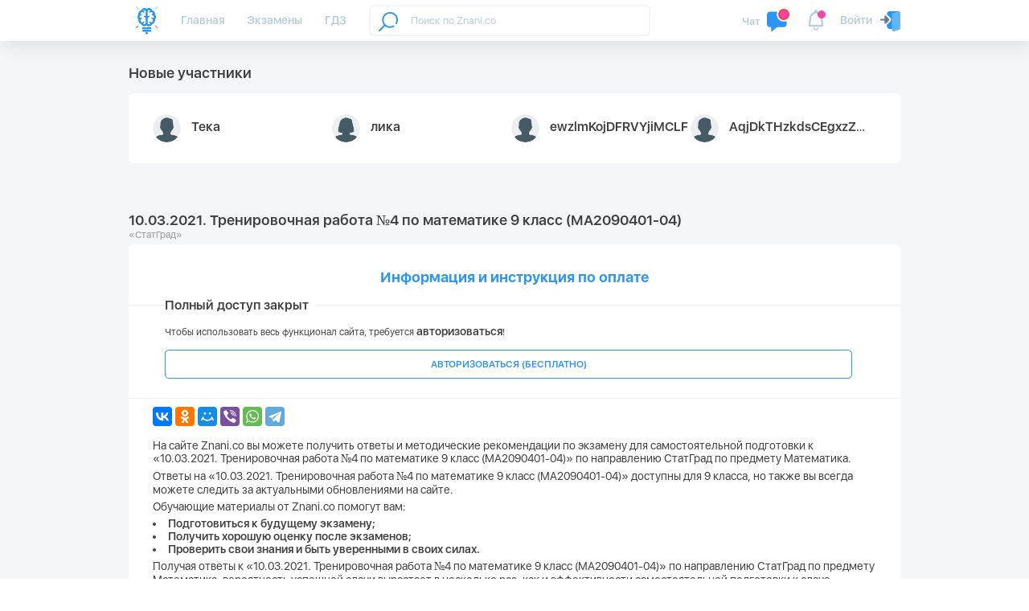

--- FILE ---
content_type: text/html; charset=UTF-8
request_url: https://znani.co/edu/10032021-trenirovocnaya-rabota-4-po-matematike-9-klass-ma2090401-04
body_size: 12173
content:
<!doctype html>
<html class="no-js" lang="ru" >
<head>
    <meta charset="utf-8">
    <meta http-equiv="x-ua-compatible" content="ie=edge">
    <meta name="theme-color" content="#da532c">
    <meta name="viewport" content="width=device-width,minimum-scale=1.0,maximum-scale=5.0">
    <!-- Google Tag Manager -->
<script>(function(w,d,s,l,i){w[l]=w[l]||[];w[l].push({'gtm.start':
      new Date().getTime(),event:'gtm.js'});var f=d.getElementsByTagName(s)[0],
    j=d.createElement(s),dl=l!='dataLayer'?'&l='+l:'';j.async=true;j.src=
    'https://www.googletagmanager.com/gtm.js?id='+i+dl;f.parentNode.insertBefore(j,f);
  })(window,document,'script','dataLayer','GTM-MZM26WH');</script>
<!-- End Google Tag Manager -->

    <meta name="csrf-token" content="rdTeLI1PE1T4cHrfGvx1yqgCaO4LRIKzanm5ZMHr">
    <title>10.03.2021. Тренировочная работа №4 по математике 9 класс (МА2090401-04)</title>
<meta name="description" content="Кимы (задания) и ответы на СтатГрад. Официальные материалы от составителей КИМ СтатГрад. КИМы составлены в соответствии с требованиями ФИПИ и полностью соответствуют последним демоверсиям. Работы будет доступна сразу после оплаты. В наличии варианты задания и ответы и критерии на все классы. ОГЭ ЕГЭ ВПР">
<meta name="keywords" content="статград ответы, статград задания, статград кимы, материалы, информатик, математика, химия, физика, история, биология, география, ИКТ, русский язык, английский язык, геометрия, литература, обществознание, 5 класс, 6 класс, 7 класс, 8 класс, 9 класс, 10 класс, 11 класс, огэ, впр, егэ, статград, задания, ответы,">
<meta property="og:title" content="10.03.2021. Тренировочная работа №4 по математике 9 класс (МА2090401-04)" />
<meta property="og:description" content="Кимы (задания) и ответы на СтатГрад. Официальные материалы от составителей КИМ СтатГрад. КИМы составлены в соответствии с требованиями ФИПИ и полностью соответствуют последним демоверсиям. Работы будет доступна сразу после оплаты. В наличии варианты задания и ответы и критерии на все классы. ОГЭ ЕГЭ ВПР" />
<meta property="og:url" content="https://znani.co/edu/10032021-trenirovocnaya-rabota-4-po-matematike-9-klass-ma2090401-04" />
<meta property="og:type" content="website" />
<meta property="og:site_name" content="Znani.co" />
<meta property="og:locale" content="ru_RU" />
<meta property="og:image" content="https://znani.co/images/poster-znani-co.png" />

<meta name="twitter:title" content="10.03.2021. Тренировочная работа №4 по математике 9 класс (МА2090401-04)" />
<meta name="twitter:description" content="Кимы (задания) и ответы на СтатГрад. Официальные материалы от составителей КИМ СтатГрад. КИМы составлены в соответствии с требованиями ФИПИ и полностью соответствуют последним демоверсиям. Работы будет доступна сразу после оплаты. В наличии варианты задания и ответы и критерии на все классы. ОГЭ ЕГЭ ВПР" />
<script type="application/ld+json">{"@context":"https:\/\/schema.org","@type":"WebPage","name":"10.03.2021. Тренировочная работа №4 по математике 9 класс (МА2090401-04)","description":"Кимы (задания) и ответы на СтатГрад. Официальные материалы от составителей КИМ СтатГрад. КИМы составлены в соответствии с требованиями ФИПИ и полностью соответствуют последним демоверсиям. Работы будет доступна сразу после оплаты. В наличии варианты задания и ответы и критерии на все классы. ОГЭ ЕГЭ ВПР"}</script>

    <!-- Favicon -->
    <link rel="apple-touch-icon" sizes="180x180" href="/favicon/apple-touch-icon.png">
    <link rel="icon" type="image/png" sizes="32x32" href="/favicon/favicon-32x32.png">
    <link rel="icon" type="image/png" sizes="16x16" href="/favicon/favicon-16x16.png">
    <link rel="manifest" href="/favicon/site.webmanifest">
    <link rel="mask-icon" href="/favicon/safari-pinned-tab.svg" color="#2e96f0">
    <meta name="apple-mobile-web-app-title" content="Знанико &ndash; образовательный портал">
    <meta name="application-name" content="Знанико &ndash; образовательный портал">
    <meta name="msapplication-config" content="/favicon/browserconfig.xml">
    <meta name="msapplication-TileColor" content="#da532c">
    <meta name="msapplication-TileImage" content="/favicon/mstile-150x150.png">
    <meta name="yandex-tableau-widget" content="logo=/favicon/mstile-150x150.png, color=#ffffff"/>

    <link rel="preload" href="/fonts/SFUIDisplay-Regular.otf" as="font" type="font/otf" crossorigin>
    <link rel="preload" href="/fonts/SFUIDisplay-Semibold.otf" as="font" type="font/otf" crossorigin>
    <link rel="preload" href="/fonts/SFUIDisplay-Thin.otf" as="font" type="font/otf" crossorigin>
    <link rel="preload" href="/fonts/SFUIDisplay-Black.otf" as="font" type="font/otf" crossorigin>

    <link rel="stylesheet" href="/css/app.css?id=ecb1bfdbe8559eb97e33">
    <script>
        var authUser = { id: null, apiToken: '' };
    </script>

    
    <link rel="manifest" href="https://znani.co/manifest.json" />
</head>
<body>
<!-- Google Tag Manager (noscript) -->
<noscript><iframe src="https://www.googletagmanager.com/ns.html?id=GTM-MZM26WH"
                  height="0" width="0" style="display:none;visibility:hidden"></iframe></noscript>
<!-- End Google Tag Manager (noscript) -->
<!-- Header -->
<header class="header extend">
    <div class="container">
        <!-- Top header section -->
        <div class="top">

            <!-- Logo -->
            <div class="logo">
                <a href="/">
                    <img class="logo-svg" src="/img/logo_znanico.svg" alt="Znani.co logo">
                </a>
            </div>

            <!-- Nav -->
            <nav class="navbar">
                                <ul class="nav">
                                        <li >
                        <a href="/">Главная</a>
                    </li>
                                        <li >
                        <a href="/edu">Экзамены</a>
                    </li>
                                        <li >
                        <a href="/gdz">ГДЗ</a>
                    </li>
                                    </ul>
                            </nav>

            <!-- Search -->
            <div class="search" id="search">
    <search inline-template>
    <form action="/search" method="get" class="search-form" autocomplete="off" v-on:submit.prevent="fetch">
        <input type="search" name="q" value="" v-model="filter.q"
               placeholder="Поиск по Znani.co"
        >
        <a href="">
            <svg class="search-find" width="24px" height="24px" xmlns="http://www.w3.org/2000/svg" xmlns:xlink="http://www.w3.org/1999/xlink" version="1.1" x="0px" y="0px" viewBox="0 0 512 512" style="enable-background:new 0 0 512 512;" xml:space="preserve">
    <g>
        <path d="M302,0C186.206,0,92,94.206,92,210c0,50.944,18.234,97.709,48.519,134.112L5.906,477.81    c-7.837,7.784-7.88,20.447-0.097,28.284C9.719,510.03,14.859,512,20,512c5.095,0,10.192-1.936,14.093-5.81L168.89,372.31    C205.148,402.098,251.523,420,302,420c36.026,0,71.576-9.283,102.804-26.846c9.628-5.414,13.043-17.608,7.628-27.236    c-5.414-9.627-17.608-13.044-27.236-7.628C359.942,372.493,331.173,380,302,380c-93.738,0-170-76.262-170-170S208.262,40,302,40    s170,76.262,170,170c0,29.531-7.683,58.609-22.217,84.091c-5.473,9.595-2.131,21.809,7.463,27.282    c9.595,5.472,21.809,2.131,27.282-7.463C502.5,282.4,512,246.469,512,210C512,94.206,417.794,0,302,0z" data-original="#000000" class="active-path" data-old_color="#000000" fill="#2697ED" />
    </g>
</svg>
        </a>
        <div v-if="filter.q.length >= 2" v-cloak class="search-results">
            <div v-if="!loading && groups.questions && groups.questions.length"
                class="search-group">
                <p>Вопросы:</p>
                <ul>
                    <li v-for="item in groups.questions">
                        <a :href="item.route">{{ item.description_short }}</a>
                    </li>
                </ul>
            </div>
            <div v-if="!loading && groups.edu && groups.edu.length"
                class="search-group">
                <p>Экзамены:</p>
                <ul>
                    <li v-for="item in groups.edu">
                        <a :href="item.route">{{ item.title }}</a>
                    </li>
                </ul>
            </div>
            <div v-if="loading" class="text-center">
                Поиск...
            </div>
            <div v-if="!loading && !groups.questions.length && !groups.edu.length" class="text-center">
                Ничего не найдено
            </div>
        </div>
    </form>
    </search>
</div>


            <!-- Profile header -->
            <div class="profile-hedaer">
                                    <a class="clearfix modal-opener" data-target="#modal_auth" href="#" onclick="yaCounter45848799.reachGoal('avtorizacia_top'); return true;">
    <span>Войти</span>
    <span class="user-icon">
        <svg width="25px" height="25px" viewBox="0 0 512 512" xmlns="http://www.w3.org/2000/svg">
    <path d="m481.578125 9.238281c-3.988281-5.78125-10.558594-9.238281-17.578125-9.238281h-229.332031c-35.285157 0-64 28.714844-64 64v16.617188c.832031.75 1.789062 1.324218 2.578125 2.136718l85.335937 85.332032c12.09375 12.074218 18.75 28.160156 18.75 45.246093 0 17.089844-6.65625 33.175781-18.75 45.25l-85.335937 85.332031c-.789063.789063-1.746094 1.367188-2.578125 2.132813v37.953125c0 35.285156 28.714843 64 64 64h74.664062c8.855469 0 16.789063-5.460938 19.925781-13.738281l154.667969-405.332031c2.515625-6.550782 1.621094-13.910157-2.347656-19.691407zm0 0" fill="#2196f3" />
    <path d="m119.828125 318.378906c-7.957031-3.308594-13.160156-11.09375-13.160156-19.710937v-64h-85.335938c-11.773437 0-21.332031-9.558594-21.332031-21.335938 0-11.773437 9.558594-21.332031 21.332031-21.332031h85.335938v-64c0-8.617188 5.203125-16.40625 13.160156-19.710938 7.980469-3.308593 17.152344-1.472656 23.253906 4.628907l85.332031 85.332031c8.34375 8.34375 8.34375 21.824219 0 30.164062l-85.332031 85.335938c-6.101562 6.101562-15.273437 7.933594-23.253906 4.628906zm0 0" fill="#607d8b" />
    <path d="m455.742188 2.113281-128.167969 42.730469c-17.300781 5.972656-28.90625 22.25-28.90625 40.488281v384c0 23.53125 19.132812 42.667969 42.664062 42.667969 4.566407 0 8.898438-.660156 13.589844-2.113281l128.171875-42.730469c17.300781-5.972656 28.90625-22.25 28.90625-40.488281v-384c0-28.097657-27.328125-49.453125-56.257812-40.554688zm0 0" fill="#64b5f6" />
</svg>    </span>
</a>
                            </div>

            <!-- Значки уведомлений -->
            <div class="alerts" id="alerts">
    
            <div class="alert-block alert-new chats">
            <a href="#" class="modal-opener" data-target="#modal_auth">
                <span class="alert-name">Чат</span>
                <span class="svg-wrap">
                    <svg width="24px" height="24px" xmlns="http://www.w3.org/2000/svg" xmlns:xlink="http://www.w3.org/1999/xlink" version="1.1" x="0px" y="0px" viewBox="0 0 512 512" style="enable-background:new 0 0 512 512;" xml:space="preserve" class="hovered-paths">
    <g>
        <path style="fill:#2E96F0" d="M384.4,288C295.8,288,224,216,224,127.3c0-22.5,4.8-43.8,13.1-63.3H64C28.7,64,0,92.7,0,128v224  c0,35.3,28.7,64,64,64h32v80c0,6.2,3.6,11.8,9.2,14.5c2.1,1,4.5,1.5,6.8,1.5c3.7,0,7.3-1.2,10.2-3.7L233,416h151  c35.3,0,64-28.7,64-64v-77.4C428.5,283.1,407,288,384.4,288z" data-original="#2196F3" class="" data-old_color="#2196F3" />
        <circle style="fill:#F44336" cx="384" cy="128" r="128" data-original="#F44336" class="hovered-path active-path" />
        <path style="fill:#FAFAFA" d="M400,192c-8.8,0-16-7.2-16-16V96h-16c-8.8,0-16-7.2-16-16s7.2-16,16-16h32c8.8,0,16,7.2,16,16v96  C416,184.8,408.8,192,400,192z" data-original="#FAFAFA" class="" data-old_color="#FAFAFA" />
    </g>
</svg>
                </span>
            </a>
        </div>
        <div class="alert-block alert-new alert-sect">
            <a href="#" class="modal-opener" data-target="#modal_auth">
                <span class="svg-wrap">
                    <svg width="24px" height="24px" viewBox="0 0 24 24" version="1.1"
     xmlns="http://www.w3.org/2000/svg" xmlns:xlink="http://www.w3.org/1999/xlink">
    <g stroke="none" stroke-width="1" fill="none" fill-rule="evenodd">
        <g id="ic-notifications" fill="#4A4A4A">
            <path d="M17.9559465,17 L16.8572173,9.21455489 C16.5341878,6.92561193 14.3163933,5 12,5 C9.68662535,5 7.4656614,6.92648519 7.14273575,9.21456958 L6.04394973,17 L17.9559465,17 Z M5.16236174,8.93507221 C5.62497658,5.65722234 8.69303423,3 12,3 C15.3137085,3 18.3754003,5.66003534 18.8375934,8.93507221 L19.978875,17.0220385 C20.1330409,18.1144365 19.3700367,19 18.2657828,19 L5.73409618,19 C4.63381562,19 3.86648583,18.1169798 4.02101887,17.0220385 L5.16236174,8.93507221 Z M15,20 C15,21.6568542 13.6568542,23 12,23 C10.3431458,23 9,21.6568542 9,20 L10.5,20 C10.5,20.8284271 11.1715729,21.5 12,21.5 C12.8284271,21.5 13.5,20.8284271 13.5,20 L15,20 Z"
                  id="Rectangle-3" fill-rule="nonzero"></path>
            <circle id="Oval-2" cx="12" cy="3" r="2"></circle>
        </g>
    </g>
</svg>                </span>
            </a>
        </div>
    
    <div class="alert-block burger mob-visible">
        <svg width="24px" height="24px" viewBox="0 0 24 24" version="1.1" xmlns="http://www.w3.org/2000/svg"
     xmlns:xlink="http://www.w3.org/1999/xlink">
    <g id="Page-1" stroke="none" stroke-width="1" fill="none" fill-rule="evenodd">
        <g id="ic-horizontal-menu" fill-rule="nonzero" fill="#4A4A4A">
            <path d="M5,5.5 C5,5.76806641 5.22308192,6 5.49826741,6 L18.5017326,6 C18.7800934,6 19,5.77614237 19,5.5 C19,5.23193359 18.7769181,5 18.5017326,5 L5.49826741,5 C5.21990657,5 5,5.22385763 5,5.5 Z M3,5.5 C3,4.12169659 4.11288916,3 5.49826741,3 L18.5017326,3 C19.8853123,3 21,4.1310434 21,5.5 C21,6.87830341 19.8871108,8 18.5017326,8 L5.49826741,8 C4.11468773,8 3,6.8689566 3,5.5 Z"
                  id="Rectangle-117"></path>
            <path d="M5,11.5 C5,11.7680664 5.22308192,12 5.49826741,12 L18.5017326,12 C18.7800934,12 19,11.7761424 19,11.5 C19,11.2319336 18.7769181,11 18.5017326,11 L5.49826741,11 C5.21990657,11 5,11.2238576 5,11.5 Z M3,11.5 C3,10.1216966 4.11288916,9 5.49826741,9 L18.5017326,9 C19.8853123,9 21,10.1310434 21,11.5 C21,12.8783034 19.8871108,14 18.5017326,14 L5.49826741,14 C4.11468773,14 3,12.8689566 3,11.5 Z"
                  id="Rectangle-117-Copy"></path>
            <path d="M5,17.5 C5,17.7680664 5.22308192,18 5.49826741,18 L18.5017326,18 C18.7800934,18 19,17.7761424 19,17.5 C19,17.2319336 18.7769181,17 18.5017326,17 L5.49826741,17 C5.21990657,17 5,17.2238576 5,17.5 Z M3,17.5 C3,16.1216966 4.11288916,15 5.49826741,15 L18.5017326,15 C19.8853123,15 21,16.1310434 21,17.5 C21,18.8783034 19.8871108,20 18.5017326,20 L5.49826741,20 C4.11468773,20 3,18.8689566 3,17.5 Z"
                  id="Rectangle-117-Copy-2"></path>
        </g>
    </g>
</svg>    </div>
</div>


        </div>

        <!-- Bottom header section -->
        <div class="bottom">
        </div>

    </div>
</header>

<!-- Modals -->

    <div class="modal modal-auth" id="modal_auth">
    <div class="close">
        <svg><use xlink:href="#svg_close"></use></svg>
    </div>
    <div class="socials text-center">
        <a href="/oauth/vk" onclick="yaCounter45848799.reachGoal('avtorizacia_vk'); return true;">
            <svg width="72px" height="72px" version="1.1" xmlns="http://www.w3.org/2000/svg" xmlns:xlink="http://www.w3.org/1999/xlink" x="0px" y="0px" viewBox="0 0 112.196 112.196" style="enable-background:new 0 0 112.196 112.196;" xml:space="preserve">
    <g>
        <g>
            <circle id="XMLID_11_" style="fill:#4D76A1;" cx="56.098" cy="56.098" r="56.098" />
        </g>
        <path style="fill-rule:evenodd;clip-rule:evenodd;fill:#FFFFFF;" d="M53.979,80.702h4.403c0,0,1.33-0.146,2.009-0.878
        c0.625-0.672,0.605-1.934,0.605-1.934s-0.086-5.908,2.656-6.778c2.703-0.857,6.174,5.71,9.853,8.235
        c2.782,1.911,4.896,1.492,4.896,1.492l9.837-0.137c0,0,5.146-0.317,2.706-4.363c-0.2-0.331-1.421-2.993-7.314-8.463
        c-6.168-5.725-5.342-4.799,2.088-14.702c4.525-6.031,6.334-9.713,5.769-11.29c-0.539-1.502-3.867-1.105-3.867-1.105l-11.076,0.069
        c0,0-0.821-0.112-1.43,0.252c-0.595,0.357-0.978,1.189-0.978,1.189s-1.753,4.667-4.091,8.636c-4.932,8.375-6.904,8.817-7.71,8.297
        c-1.875-1.212-1.407-4.869-1.407-7.467c0-8.116,1.231-11.5-2.397-12.376c-1.204-0.291-2.09-0.483-5.169-0.514
        c-3.952-0.041-7.297,0.012-9.191,0.94c-1.26,0.617-2.232,1.992-1.64,2.071c0.732,0.098,2.39,0.447,3.269,1.644
        c1.135,1.544,1.095,5.012,1.095,5.012s0.652,9.554-1.523,10.741c-1.493,0.814-3.541-0.848-7.938-8.446
        c-2.253-3.892-3.954-8.194-3.954-8.194s-0.328-0.804-0.913-1.234c-0.71-0.521-1.702-0.687-1.702-0.687l-10.525,0.069
        c0,0-1.58,0.044-2.16,0.731c-0.516,0.611-0.041,1.875-0.041,1.875s8.24,19.278,17.57,28.993
        C44.264,81.287,53.979,80.702,53.979,80.702L53.979,80.702z" />
    </g>
</svg>
            <span>Вконтакте</span>
        </a>
        <a href="/oauth/ok" onclick="yaCounter45848799.reachGoal('avtorizacia_od'); return true;">
            <svg width="72px" height="72px" version="1.1" xmlns="http://www.w3.org/2000/svg" xmlns:xlink="http://www.w3.org/1999/xlink" x="0px" y="0px"
     viewBox="0 0 512.479 512.479" style="enable-background:new 0 0 512.479 512.479;" xml:space="preserve">
    <g>
        <path style="fill:#FF9800;" d="M256.239,277.333c76.583,0,138.667-62.083,138.667-138.667S332.823,0,256.239,0
            S117.573,62.083,117.573,138.667C117.667,215.211,179.695,277.239,256.239,277.333z M256.239,64
            c41.237,0,74.667,33.429,74.667,74.667s-33.429,74.667-74.667,74.667s-74.667-33.429-74.667-74.667S215.002,64,256.239,64z"/>
        <path style="fill:#FF9800;" d="M392.069,343.04c15.07-9.926,24.15-26.755,24.171-44.8c0.21-14.976-8.241-28.728-21.696-35.307
            c-13.824-6.905-30.372-5.35-42.667,4.011c-56.983,41.543-134.27,41.543-191.253,0c-12.314-9.312-28.833-10.865-42.667-4.011
            c-13.449,6.578-21.904,20.315-21.717,35.285c0.032,18.042,9.109,34.866,24.171,44.8c19.324,12.851,40.368,22.906,62.507,29.867
            c3.755,1.166,7.63,2.247,11.627,3.243l-64.469,63.04c-16.912,16.409-17.321,43.42-0.912,60.333
            c16.409,16.912,43.42,17.321,60.333,0.912c0.352-0.342,0.698-0.689,1.038-1.043l65.707-68.011l65.835,68.139
            c16.395,16.925,43.407,17.355,60.332,0.96c16.925-16.395,17.355-43.407,0.96-60.332c-0.343-0.354-0.692-0.702-1.047-1.044
            l-64.363-62.976c3.996-1.024,7.886-2.112,11.669-3.264C351.743,365.908,372.767,355.874,392.069,343.04z"/>
    </g>
</svg>
            <span>Одноклассники</span>
        </a>
        <a href="#" class="modal-opener" data-target="#modal_auth_mail">
            <svg width="72px" height="72px" version="1.1" xmlns="http://www.w3.org/2000/svg" xmlns:xlink="http://www.w3.org/1999/xlink" x="0px" y="0px"
     viewBox="0 0 512.001 512.001" style="enable-background:new 0 0 512.001 512.001;" xml:space="preserve">
    <path style="fill:#64B5F6;" d="M501.76,162.361L289.92,307.428l-6.187,4.267c-16.759,11.31-38.707,11.31-55.467,0l-6.187-4.267
        L10.24,162.574c3.757-5.427,8.54-10.065,14.08-13.653L221.227,21.348c20.99-14.337,48.645-14.252,69.547,0.213L487.68,149.134
        C493.111,152.686,497.877,157.162,501.76,162.361z"/>
    <path style="fill:#1E88E5;" d="M499.414,482.148c-10.038,12.158-24.98,19.199-40.747,19.2H53.334
        c-15.817-0.047-30.806-7.073-40.96-19.2l209.707-174.72l6.187,4.267c16.759,11.31,38.707,11.31,55.467,0l6.187-4.267
        L499.414,482.148z"/>
    <g>
        <path style="fill:#2196F3;" d="M222.08,307.428L12.374,482.148C4.398,472.559,0.022,460.486,0,448.014V193.721
            c-0.04-11.216,3.552-22.143,10.24-31.147L222.08,307.428z"/>
        <path style="fill:#2196F3;" d="M512,193.721v254.293c0.003,12.514-4.46,24.617-12.587,34.133L289.92,307.428l211.84-145.067
            C508.452,171.444,512.042,182.439,512,193.721z"/>
    </g>
</svg>
            <span>По e-mail</span>
        </a>
        
    </div>
    <p class="sub text-center">
        Авторизуйтесь с помощью одного из способов
    </p>
</div>
    <div class="modal modal-reg" id="modal_auth_mail" style="max-width: 480px;">
    <div class="close">
        <svg><use xlink:href="#svg_close"></use></svg>
    </div>

    <div class="title">Вход / <a href="#" class="text-orange modal-opener" data-target="#modal_auth_mail_reg">Регистрация</a></div>

    <form action="https://znani.co/login" method="post">
        <input type="hidden" name="_token" value="rdTeLI1PE1T4cHrfGvx1yqgCaO4LRIKzanm5ZMHr">

        <div class="middle">
            <div class="block-reg nick-check">
                <div class="title">Email</div>
                <input type="email" name="email" placeholder="email@example.com" required>
            </div>
            <div class="block-reg nick-check">
                <div class="title">Пароль</div>
                <input type="password" name="password" placeholder="••••••••" required>
            </div>
        </div>

        <div class="bottom">
            <button class="btn btn-end">Войти</button>
            <a href="#" class="float-right gray mt-4 mr-3 modal-opener close-alt" data-target="#modal_auth_mail_forgot">Забыли пароль?</a>
        </div>
    </form>

</div>
    <div class="modal modal-reg" id="modal_auth_mail_reg" style="max-width: 480px;">
    <div class="close">
        <svg><use xlink:href="#svg_close"></use></svg>
    </div>

    <div class="title">Регистрация</div>

    <form action="https://znani.co/reg" method="post">
        <input type="hidden" name="_token" value="rdTeLI1PE1T4cHrfGvx1yqgCaO4LRIKzanm5ZMHr">

        <div class="middle">
            <div class="block-reg nick-check">
                <div class="title">Как тебя зовут?</div>
                <input name="name" placeholder="Имя Фамилия" required>
            </div>
            <div class="block-reg nick-check">
                <div class="title">Email</div>
                <input type="email" name="email" placeholder="email@example.com" required>
            </div>
        </div>

        <div class="bottom">
            <button class="btn btn-end">Зарегистрироваться</button>
        </div>
    </form>
</div>
    <div class="modal modal-reg" id="modal_auth_mail_forgot" style="max-width: 480px;">
    <div class="close">
        <svg><use xlink:href="#svg_close"></use></svg>
    </div>

    <div class="title">Забыли пароль?</div>

    <form action="https://znani.co/forgot" method="post">
        <input type="hidden" name="_token" value="rdTeLI1PE1T4cHrfGvx1yqgCaO4LRIKzanm5ZMHr">

        <div class="middle">
            <div class="block-reg nick-check">
                <div class="title">Email</div>
                <input type="email" name="email" placeholder="email@example.com" required>
            </div>
        </div>

        <div class="bottom">
            <button class="btn btn-end">Выслать новый пароль</button>
        </div>
    </form>
</div>


<!-- Main secton -->
    <div class="content-wrap clearfix" id="app">
        <div class="container">
            <main class="main">
                <section class='section best-users'>
    <h2>Новые участники</h2>

    <div class="section-inner clearfix py-3">
        

        <ul class="best-user-list">
                            <li>
                    <a href="https://znani.co/user/218981">
                        <img src="/img/user-male.png" alt="user">
                        <span class="name">Тека</span>
                        
                    </a>
                </li>
                            <li>
                    <a href="https://znani.co/user/218980">
                        <img src="/img/user-female.png" alt="user">
                        <span class="name">лика</span>
                        
                    </a>
                </li>
                            <li>
                    <a href="https://znani.co/user/218979">
                        <img src="/img/user-male.png" alt="user">
                        <span class="name">ewzlmKojDFRVYjiMCLF</span>
                        
                    </a>
                </li>
                            <li>
                    <a href="https://znani.co/user/218978">
                        <img src="/img/user-male.png" alt="user">
                        <span class="name">AqjDkTHzkdsCEgxzZdFn</span>
                        
                    </a>
                </li>
                    </ul>
    </div>
</section>



                
    <section class="section exams-open">
        <h1>10.03.2021. Тренировочная работа №4 по математике 9 класс (МА2090401-04)</h1>
        <div class="sub">&laquo;СтатГрад&raquo;</div>
        <div class="section-inner clearfix">

                                                <div class="intro">
    <p style="text-align: center;"><a href="https://znani.co/preorder"><strong><span class="pay-legend"><span class="pay-legend" style="font-size: 18px;">Информация и инструкция по оплате</span></span></strong></a></p>
</div>

                                                                                        <div class="access-block">
    <div class="title-wrap">
        <div class="title">
            Полный доступ закрыт
        </div>
    </div>
    <div class="access-require">
        Чтобы использовать весь функционал сайта, требуется <span>авторизоваться</span>!
    </div>
    <button class="access-btn btn btn-up modal-opener" data-target="#modal_auth" onclick="yaCounter45848799.reachGoal('avtorizacia'); return true;">АВТОРИЗОВАТЬСЯ (БЕСПЛАТНО)</button>
</div>
                                                
            <script src="https://yastatic.net/es5-shims/0.0.2/es5-shims.min.js"></script>
            <script src="https://yastatic.net/share2/share.js"></script>
            <div class="ya-share2" data-services="collections,vkontakte,facebook,odnoklassniki,moimir,viber,whatsapp,telegram" style="margin-top:10px;"></div>

            <div class="intro mt-3">
    <p>На сайте Znani.co вы можете получить ответы и методические рекомендации по экзамену для самостоятельной подготовки к «10.03.2021. Тренировочная работа №4 по математике 9 класс (МА2090401-04)» по направлению СтатГрад по предмету Математика.</p>

    <p>Ответы на «10.03.2021. Тренировочная работа №4 по математике 9 класс (МА2090401-04)» доступны для 9 класса, но также вы всегда можете следить за актуальными обновлениями на сайте.</p>

    <p>Обучающие материалы от Znani.co помогут вам:</p>
    <ul style="list-style:inside; margin-bottom:5px;">
        <li>Подготовиться к будущему экзамену;</li>
        <li>Получить хорошую оценку после экзаменов;</li>
        <li>Проверить свои знания и быть уверенными в своих силах.</li>
    </ul>

    <p>Получая ответы к «10.03.2021. Тренировочная работа №4 по математике 9 класс (МА2090401-04)» по направлению СтатГрад по предмету Математика, вероятность успешной сдачи вырастает в несколько раз, как и эффективности самостоятельной подготовки к сдаче экзамена.</p>
</div>

            <br/>
            <div id="vk_like"></div>
            <br/>
            <div id="vk_groups"></div>
        </div>
    </section>

    <section class="section edu-similar mb-3">
    <h3>Похожие экзамены</h3>
    <div class="section-inner clearfix">
        <ul style="list-style:inside;line-height:1.8;">
                    <li><a href="https://znani.co/edu/18042022-trenirovocnaya-rabota-statgrad-5-po-matematike-9-klass-ma2190701-04-zadaniya-i-otvety" class="text-orange">18.04.2022. Тренировочная работа СтатГрад №5 по математике 9 класс (МА2190701-04) задания и ответы</a></li>
                    <li><a href="https://znani.co/edu/11032022-trenirovocnaya-rabota-statgrad-4-po-matematike-9-klass-ma2190401-04-zadaniya-i-otvety" class="text-orange">11.03.2022. Тренировочная работа СтатГрад №4 по математике 9 класс (МА2190401-04) задания и ответы</a></li>
                    <li><a href="https://znani.co/edu/20012022-trenirovocnaya-statgrad-rabota-3-po-matematike-9-klass-ma2190301-04-zadaniya-i-otvety" class="text-orange">20.01.2022. Тренировочная СтатГрад работа №3 по математике 9 класс (МА2190301-04) задания и ответы</a></li>
                    <li><a href="https://znani.co/edu/17112021-trenirovocnaya-rabota-statgrad-2-po-matematike-9-klass-ma2190201-04-zadaniya-i-otvety" class="text-orange">17.11.2021. Тренировочная работа СтатГрад №2 по математике 9 класс МА2190201-04 (задания и ответы)</a></li>
                    <li><a href="https://znani.co/edu/05102021-trenirovocnaya-rabota-1-po-matematike-9-klass-ma2190101-04-statgrad-zadaniya-i-otvety" class="text-orange">05.10.2021. Тренировочная работа №1 по математике 9 класс (МА2190101-04) СтатГрад задания и ответы</a></li>
                    <li><a href="https://znani.co/edu/19052021-trenirovocnaya-rabota-5-po-matematike-9-klass-ma2090701-04" class="text-orange">19.05.2021. Тренировочная работа №5 по математике 9 класс (МА2090701-04)</a></li>
                </ul>
    </div>
</section>

    <form action="https://wl.walletone.com/checkout/checkout/Index"
          method="POST"
          id="walletone-form">
    </form>

            </main>
            
        </div>
    </div>

<!-- Footer -->
<footer class="footer">
    <div class="container">
        <!-- Footer logo -->
        <div class="logo">
            <a href="/">
                <img class="logo-svg" src="/img/logo_znanico.svg" alt="Znani.co logo">
            </a>
        </div>
        <!-- Footer navigation -->
        <nav class="navbar navbar-footer">
                        <ul class="nav">
                                <li>
                    <a href="/about">О нас</a>
                </li>
                                <li>
                    <a href="/contact">Контакты</a>
                </li>
                                <li>
                    <a href="/services">Услуги</a>
                </li>
                                <li>
                    <a href="/community">Правила</a>
                </li>
                                <li>
                    <a href="/legal">Пользовательское соглашение</a>
                </li>
                            </ul>
                    </nav>

        
    </div>
</footer>

<div id="custom_notif" class="custom-notif"></div>

<!-- SVG sprites -->
<svg aria-hidden="true" style="position: absolute; width: 0; height: 0; overflow: hidden;" version="1.1" xmlns="http://www.w3.org/2000/svg" xmlns:xlink="http://www.w3.org/1999/xlink">
    <defs>
        <symbol id="svg_close" viewBox="0 0 24 24">
            <defs>
                <style>
                    .svg-1 {
                        fill: currentColor;
                    }
                </style>
            </defs>
            <title>close</title>
            <g class="svg-1">
                <path d="M12,10.4834761 L7.83557664,6.31871006 C7.41207382,5.89517239 6.73224519,5.89425872 6.31350312,6.31303524 C5.89184166,6.7347314 5.89730155,7.41332336 6.31917747,7.83523399 L10.4836008,12 L6.31917747,16.164766 C5.89730155,16.5866766 5.89184166,17.2652686 6.31350312,17.6869648 C6.73224519,18.1057413 7.41207382,18.1048276 7.83557664,17.6812899 L12,13.5165239 L16.1644234,17.6812899 C16.5879262,18.1048276 17.2677548,18.1057413 17.6864969,17.6869648 C18.1081583,17.2652686 18.1026985,16.5866766 17.6808225,16.164766 L13.5163992,12 L17.6808225,7.83523399 C18.1026985,7.41332336 18.1081583,6.7347314 17.6864969,6.31303524 C17.2677548,5.89425872 16.5879262,5.89517239 16.1644234,6.31871006 L12,10.4834761 L12,10.4834761 Z" />
            </g>
        </symbol>
        <symbol id="svg_airplane" viewBox="0 0 512 512">
            <defs>
                <style>
                    .svg-1 {
                        fill: currentColor;
                    }
                </style>
            </defs>
            <title>airplane</title>
            <g transform="translate(297.22034,0)">
                <path class="svg-1" d="M 127.88103,94.198045 -218.4667,227.78507 c -23.63879,9.48433 -23.4986,22.66901 -4.30871,28.54816 l 86.38017,26.96101 33.05108,101.33207 c 4.018041,11.09077 2.03732,15.48953 13.683731,15.48953 8.98786,0 12.97504,-4.09778 17.98087,-8.98786 3.1833,-3.11513 22.08378,-21.49087 43.18752,-42.00936 l 89.85158,66.38643 c 16.5339,9.12161 28.47227,4.39617 32.58935,-15.35577 L 152.92948,122.20987 C 158.96812,98.000015 143.69981,87.018565 127.88103,94.198045 z M -122.83885,277.09998 71.862531,154.2616 c 9.71969,-5.89458 18.63166,-2.72542 11.31455,3.76981 l -166.71528,150.41932 -6.49136,69.23533 -32.809291,-100.58608 z" />
            </g>
        </symbol>
        <symbol id="svg_check" viewBox="0 -46 417.81333 417">
            <defs>
                <style>
                    .svg-1 {
                        fill: currentColor;
                    }
                </style>
            </defs>
            <title>check</title>
            <path class="svg-1" d="m159.988281 318.582031c-3.988281 4.011719-9.429687 6.25-15.082031 6.25s-11.09375-2.238281-15.082031-6.25l-120.449219-120.46875c-12.5-12.5-12.5-32.769531 0-45.246093l15.082031-15.085938c12.503907-12.5 32.75-12.5 45.25 0l75.199219 75.203125 203.199219-203.203125c12.503906-12.5 32.769531-12.5 45.25 0l15.082031 15.085938c12.5 12.5 12.5 32.765624 0 45.246093zm0 0" />
        </symbol>
    </defs>
</svg>






<script src="/js/app/vendor.js?id=db2ee28da33f035fde32"></script>
<script src="/js/app/main.js?id=11e92440d99118137f99"></script>

    <script src="//vk.com/js/api/openapi.js?146"></script>
    <script>
        VK.init({apiId: 6927692, onlyWidgets: true});
        VK.Widgets.Like("vk_like", {type: "button"});
        //VK.Widgets.Group("vk_groups", {mode: 3, width: "auto"}, 101146437);
    </script>
<script>
    new Vue({
        el: '#search'
    });
</script>
</body>
</html>


--- FILE ---
content_type: text/plain
request_url: https://www.google-analytics.com/j/collect?v=1&_v=j102&a=1976050053&t=pageview&_s=1&dl=https%3A%2F%2Fznani.co%2Fedu%2F10032021-trenirovocnaya-rabota-4-po-matematike-9-klass-ma2090401-04&ul=en-us%40posix&dt=10.03.2021.%20%D0%A2%D1%80%D0%B5%D0%BD%D0%B8%D1%80%D0%BE%D0%B2%D0%BE%D1%87%D0%BD%D0%B0%D1%8F%20%D1%80%D0%B0%D0%B1%D0%BE%D1%82%D0%B0%20%E2%84%964%20%D0%BF%D0%BE%20%D0%BC%D0%B0%D1%82%D0%B5%D0%BC%D0%B0%D1%82%D0%B8%D0%BA%D0%B5%209%20%D0%BA%D0%BB%D0%B0%D1%81%D1%81%20(%D0%9C%D0%902090401-04)&sr=1280x720&vp=1280x720&_u=YEBAAEABAAAAACAAI~&jid=1032017601&gjid=1126222102&cid=283695193.1768980444&tid=UA-105879734-1&_gid=641559106.1768980444&_r=1&_slc=1&gtm=45He61g1h1n81MZM26WHv831071471za200zd831071471&gcd=13l3l3l3l1l1&dma=0&tag_exp=103116026~103200004~104527906~104528501~104684208~104684211~105391252~115938465~115938469~117041588~117091818~117171316&z=2066783994
body_size: -448
content:
2,cG-82Q5E87W0P